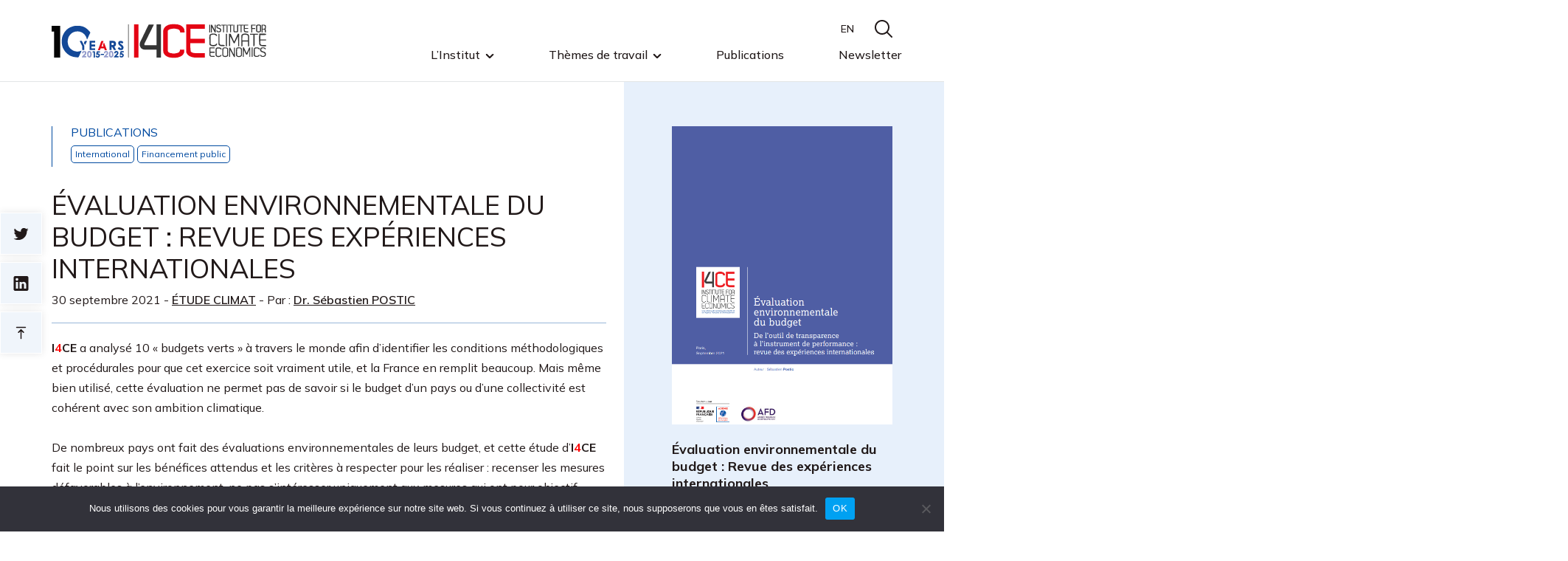

--- FILE ---
content_type: text/html; charset=UTF-8
request_url: https://www.i4ce.org/publication/evaluation-environnementale-du-budget-climat/
body_size: 17767
content:

<!doctype html>
<html lang="fr-FR" prefix="og: http://ogp.me/ns# article: http://ogp.me/ns/article#">
<head>


    
  



	<meta charset="UTF-8">
	<meta name="viewport" content="width=device-width, initial-scale=1, shrink-to-fit=no">
	<link rel="profile" href="https://gmpg.org/xfn/11">

    <script type='text/javascript'>
        url_site_style = 'https://www.i4ce.org/wp-content/themes/i4ce';
    </script>

	
    	
    

    
        <script src="https://www.i4ce.org/wp-content/themes/i4ce/js/jquery.js" language="javascript" type="text/javascript"></script>
        <script src="https://www.i4ce.org/wp-content/themes/i4ce/js/owl.carousel.min.js"></script>
        <script src="https://www.i4ce.org/wp-content/themes/i4ce/js/jquery.fancybox.min.js"></script>
        <script src="https://www.i4ce.org/wp-content/themes/i4ce/js/scripts.js" language="javascript" type="text/javascript"></script>
        <link rel="stylesheet" href="https://www.i4ce.org/wp-content/themes/i4ce/css/owl.carousel.min.css">
        <link rel="stylesheet" href="https://www.i4ce.org/wp-content/themes/i4ce/css/owl.theme.default.min.css">
        <link rel="stylesheet" href="https://www.i4ce.org/wp-content/themes/i4ce/css/bootstrap-grid.css">
        <link rel="stylesheet" href="https://www.i4ce.org/wp-content/themes/i4ce/css/jquery.fancybox.min.css">
        <link rel="stylesheet" href="https://www.i4ce.org/wp-content/themes/i4ce/css/stylesV3.css">
    
    <!--
        <script src="https://www.i4ce.org/wp-content/themes/i4ce/js/main.min.js"></script>
        <link rel="stylesheet" href="https://www.i4ce.org/wp-content/themes/i4ce/css/styles.min.css">
    -->

    <link rel="stylesheet" href="https://www.i4ce.org/wp-content/themes/i4ce/style.css">

	<link rel="preconnect" href="https://fonts.googleapis.com">
	<link rel="preconnect" href="https://fonts.gstatic.com" crossorigin>
	<link href="https://fonts.googleapis.com/css2?family=Mulish:wght@200;300;400;500;600;700&display=swap" rel="stylesheet">

    <!-- Matomo -->
    <script>
      var _paq = window._paq = window._paq || [];
      /* tracker methods like "setCustomDimension" should be called before "trackPageView" */
      _paq.push(['trackPageView']);
      _paq.push(['enableLinkTracking']);
      (function() {
        var u="//analytics.i4ce.org/";
        _paq.push(['setTrackerUrl', u+'matomo.php']);
        _paq.push(['setSiteId', '3']);
        var d=document, g=d.createElement('script'), s=d.getElementsByTagName('script')[0];
        g.async=true; g.src=u+'matomo.js'; s.parentNode.insertBefore(g,s);
      })();
    </script>
    <!-- End Matomo Code -->

    
    


<meta name='robots' content='index, follow, max-image-preview:large, max-snippet:-1, max-video-preview:-1' />
<link rel="alternate" hreflang="en" href="https://www.i4ce.org/en/publication/environmental-budget-tagging-climate/" />
<link rel="alternate" hreflang="fr" href="https://www.i4ce.org/publication/evaluation-environnementale-du-budget-climat/" />
<link rel="alternate" hreflang="x-default" href="https://www.i4ce.org/publication/evaluation-environnementale-du-budget-climat/" />

	<!-- This site is optimized with the Yoast SEO plugin v26.8 - https://yoast.com/product/yoast-seo-wordpress/ -->
	<title>Évaluation environnementale du budget : Revue des expériences internationales - I4CE</title>
	<link rel="canonical" href="https://www.i4ce.org/publication/evaluation-environnementale-du-budget-climat/" />
	<meta property="og:locale" content="fr_FR" />
	<meta property="og:type" content="article" />
	<meta property="og:title" content="Évaluation environnementale du budget : Revue des expériences internationales - I4CE" />
	<meta property="og:description" content="I4CE a analysé 10 « budgets verts » à travers le monde afin d’identifier les conditions méthodologiques et procédurales pour que cet exercice soit vraiment utile, et la France en remplit beaucoup. Mais même bien utilisé, cette évaluation ne permet pas de savoir si le budget d’un pays ou d’une collectivité est cohérent avec son ambition climatique." />
	<meta property="og:url" content="https://www.i4ce.org/publication/evaluation-environnementale-du-budget-climat/" />
	<meta property="og:site_name" content="I4CE" />
	<meta property="article:modified_time" content="2023-02-28T10:07:30+00:00" />
	<meta property="og:image" content="https://www.i4ce.org/wp-content/uploads/Page-de-couverture-3.png" />
	<meta property="og:image:width" content="590" />
	<meta property="og:image:height" content="797" />
	<meta property="og:image:type" content="image/png" />
	<meta name="twitter:card" content="summary_large_image" />
	<meta name="twitter:site" content="@I4CE_" />
	<meta name="twitter:label1" content="Durée de lecture estimée" />
	<meta name="twitter:data1" content="5 minutes" />
	<script type="application/ld+json" class="yoast-schema-graph">{"@context":"https://schema.org","@graph":[{"@type":"WebPage","@id":"https://www.i4ce.org/publication/evaluation-environnementale-du-budget-climat/","url":"https://www.i4ce.org/publication/evaluation-environnementale-du-budget-climat/","name":"Évaluation environnementale du budget : Revue des expériences internationales - I4CE","isPartOf":{"@id":"https://www.i4ce.org/#website"},"primaryImageOfPage":{"@id":"https://www.i4ce.org/publication/evaluation-environnementale-du-budget-climat/#primaryimage"},"image":{"@id":"https://www.i4ce.org/publication/evaluation-environnementale-du-budget-climat/#primaryimage"},"thumbnailUrl":"https://www.i4ce.org/wp-content/uploads/Page-de-couverture-3.png","datePublished":"2021-09-30T10:18:15+00:00","dateModified":"2023-02-28T10:07:30+00:00","breadcrumb":{"@id":"https://www.i4ce.org/publication/evaluation-environnementale-du-budget-climat/#breadcrumb"},"inLanguage":"fr-FR","potentialAction":[{"@type":"ReadAction","target":["https://www.i4ce.org/publication/evaluation-environnementale-du-budget-climat/"]}]},{"@type":"ImageObject","inLanguage":"fr-FR","@id":"https://www.i4ce.org/publication/evaluation-environnementale-du-budget-climat/#primaryimage","url":"https://www.i4ce.org/wp-content/uploads/Page-de-couverture-3.png","contentUrl":"https://www.i4ce.org/wp-content/uploads/Page-de-couverture-3.png","width":590,"height":797},{"@type":"BreadcrumbList","@id":"https://www.i4ce.org/publication/evaluation-environnementale-du-budget-climat/#breadcrumb","itemListElement":[{"@type":"ListItem","position":1,"name":"Accueil","item":"https://www.i4ce.org/"},{"@type":"ListItem","position":2,"name":"Évaluation environnementale du budget : Revue des expériences internationales"}]},{"@type":"WebSite","@id":"https://www.i4ce.org/#website","url":"https://www.i4ce.org/","name":"I4CE","description":"Institute for Climat Economics","publisher":{"@id":"https://www.i4ce.org/#organization"},"potentialAction":[{"@type":"SearchAction","target":{"@type":"EntryPoint","urlTemplate":"https://www.i4ce.org/?s={search_term_string}"},"query-input":{"@type":"PropertyValueSpecification","valueRequired":true,"valueName":"search_term_string"}}],"inLanguage":"fr-FR"},{"@type":"Organization","@id":"https://www.i4ce.org/#organization","name":"I4CE","url":"https://www.i4ce.org/","logo":{"@type":"ImageObject","inLanguage":"fr-FR","@id":"https://www.i4ce.org/#/schema/logo/image/","url":"https://www.i4ce.org/wp-content/uploads/2022/07/logo_I4CE-HD-qdr.jpg","contentUrl":"https://www.i4ce.org/wp-content/uploads/2022/07/logo_I4CE-HD-qdr.jpg","width":213,"height":247,"caption":"I4CE"},"image":{"@id":"https://www.i4ce.org/#/schema/logo/image/"},"sameAs":["https://x.com/I4CE_","https://www.linkedin.com/company/i4ce/","https://www.youtube.com/channel/UCLZEgZVIiYP6TSDrid7A3mQ"]}]}</script>
	<!-- / Yoast SEO plugin. -->


<link rel="alternate" type="application/rss+xml" title="I4CE &raquo; Flux" href="https://www.i4ce.org/feed/" />
<link rel="alternate" type="application/rss+xml" title="I4CE &raquo; Flux des commentaires" href="https://www.i4ce.org/comments/feed/" />
<link rel="alternate" type="application/rss+xml" title="I4CE &raquo; Évaluation environnementale du budget : Revue des expériences internationales Flux des commentaires" href="https://www.i4ce.org/publication/evaluation-environnementale-du-budget-climat/feed/" />
<link rel="alternate" title="oEmbed (JSON)" type="application/json+oembed" href="https://www.i4ce.org/wp-json/oembed/1.0/embed?url=https%3A%2F%2Fwww.i4ce.org%2Fpublication%2Fevaluation-environnementale-du-budget-climat%2F" />
<link rel="alternate" title="oEmbed (XML)" type="text/xml+oembed" href="https://www.i4ce.org/wp-json/oembed/1.0/embed?url=https%3A%2F%2Fwww.i4ce.org%2Fpublication%2Fevaluation-environnementale-du-budget-climat%2F&#038;format=xml" />
<style id='wp-img-auto-sizes-contain-inline-css'>
img:is([sizes=auto i],[sizes^="auto," i]){contain-intrinsic-size:3000px 1500px}
/*# sourceURL=wp-img-auto-sizes-contain-inline-css */
</style>
<style id='classic-theme-styles-inline-css'>
/*! This file is auto-generated */
.wp-block-button__link{color:#fff;background-color:#32373c;border-radius:9999px;box-shadow:none;text-decoration:none;padding:calc(.667em + 2px) calc(1.333em + 2px);font-size:1.125em}.wp-block-file__button{background:#32373c;color:#fff;text-decoration:none}
/*# sourceURL=/wp-includes/css/classic-themes.min.css */
</style>
<link rel='stylesheet' id='wp-components-css' href='https://www.i4ce.org/wp-includes/css/dist/components/style.min.css?ver=6.9' media='all' />
<link rel='stylesheet' id='wp-preferences-css' href='https://www.i4ce.org/wp-includes/css/dist/preferences/style.min.css?ver=6.9' media='all' />
<link rel='stylesheet' id='wp-block-editor-css' href='https://www.i4ce.org/wp-includes/css/dist/block-editor/style.min.css?ver=6.9' media='all' />
<link rel='stylesheet' id='popup-maker-block-library-style-css' href='https://www.i4ce.org/wp-content/plugins/popup-maker/dist/packages/block-library-style.css?ver=dbea705cfafe089d65f1' media='all' />
<link rel='stylesheet' id='contact-form-7-css' href='https://www.i4ce.org/wp-content/plugins/contact-form-7/includes/css/styles.css?ver=6.1.4' media='all' />
<link rel='stylesheet' id='cookie-notice-front-css' href='https://www.i4ce.org/wp-content/plugins/cookie-notice/css/front.min.css?ver=2.5.11' media='all' />
<link rel='stylesheet' id='esdc-css-css' href='https://www.i4ce.org/wp-content/plugins/electric-studio-download-counter/css/esdc-dp.css?ver=6.9' media='all' />
<link rel='stylesheet' id='esdc-css-main-css' href='https://www.i4ce.org/wp-content/plugins/electric-studio-download-counter/css/esdc-custom.css?ver=6.9' media='all' />
<link rel='stylesheet' id='ce_responsive-css' href='https://www.i4ce.org/wp-content/plugins/simple-embed-code/css/video-container.min.css?ver=2.5.1' media='all' />
<link rel='stylesheet' id='bodhi-svgs-attachment-css' href='https://www.i4ce.org/wp-content/plugins/svg-support/css/svgs-attachment.css' media='all' />
<link rel='stylesheet' id='openframe-style-css' href='https://www.i4ce.org/wp-content/plugins/wp-openframe/css/openframe.css?ver=6.9' media='all' />
<link rel='stylesheet' id='popup-maker-site-css' href='https://www.i4ce.org/wp-content/plugins/popup-maker/dist/assets/site.css?ver=1.21.5' media='all' />
<style id='popup-maker-site-inline-css'>
/* Popup Google Fonts */
@import url('//fonts.googleapis.com/css?family=Montserrat:100');

/* Popup Theme 67971: Thème I4CE */
.pum-theme-67971, .pum-theme-theme-i4ce { background-color: rgba( 0, 74, 160, 0.50 ) } 
.pum-theme-67971 .pum-container, .pum-theme-theme-i4ce .pum-container { padding: 23px; border-radius: 1px; border: 1px none #000000; box-shadow: 1px 1px 3px 0px rgba( 2, 2, 2, 0.23 ); background-color: rgba( 249, 249, 249, 1.00 ) } 
.pum-theme-67971 .pum-title, .pum-theme-theme-i4ce .pum-title { color: #004aa0; text-align: left; text-shadow: 0px 0px 0px rgba( 2, 2, 2, 0.23 ); font-family: Muli; font-weight: 400; font-size: 32px; line-height: 35px } 
.pum-theme-67971 .pum-content, .pum-theme-theme-i4ce .pum-content { color: #211919; font-family: Muli; font-weight: 400 } 
.pum-theme-67971 .pum-content + .pum-close, .pum-theme-theme-i4ce .pum-content + .pum-close { position: absolute; height: 33px; width: 26px; left: auto; right: 0px; bottom: auto; top: 0px; padding: 0px; color: #ffffff; font-family: Muli; font-weight: 400; font-size: 12px; line-height: 36px; border: 1px none #ffffff; border-radius: 1px; box-shadow: 1px 1px 3px 0px rgba( 2, 2, 2, 0.23 ); text-shadow: 0px 0px 0px rgba( 0, 0, 0, 0.23 ); background-color: rgba( 0, 74, 160, 1.00 ) } 

/* Popup Theme 67946: Thème par défaut */
.pum-theme-67946, .pum-theme-theme-par-defaut { background-color: rgba( 0, 74, 160, 0.50 ) } 
.pum-theme-67946 .pum-container, .pum-theme-theme-par-defaut .pum-container { padding: 23px; border-radius: 1px; border: 1px none #000000; box-shadow: 1px 1px 3px 0px rgba( 2, 2, 2, 0.23 ); background-color: rgba( 249, 249, 249, 1.00 ) } 
.pum-theme-67946 .pum-title, .pum-theme-theme-par-defaut .pum-title { color: #004aa0; text-align: left; text-shadow: 0px 0px 0px rgba( 2, 2, 2, 0.23 ); font-family: Muli; font-weight: 400; font-size: 32px; line-height: 35px } 
.pum-theme-67946 .pum-content, .pum-theme-theme-par-defaut .pum-content { color: #211919; font-family: Muli; font-weight: 400 } 
.pum-theme-67946 .pum-content + .pum-close, .pum-theme-theme-par-defaut .pum-content + .pum-close { position: absolute; height: 33px; width: 26px; left: auto; right: 0px; bottom: auto; top: 0px; padding: 0px; color: #ffffff; font-family: inherit; font-weight: 700; font-size: 12px; line-height: 36px; border: 1px none #ffffff; border-radius: 1px; box-shadow: 1px 1px 3px 0px rgba( 2, 2, 2, 0.23 ); text-shadow: 0px 0px 0px rgba( 0, 0, 0, 0.23 ); background-color: rgba( 0, 74, 160, 1.00 ) } 

/* Popup Theme 67950: En pointe */
.pum-theme-67950, .pum-theme-cutting-edge { background-color: rgba( 0, 0, 0, 0.50 ) } 
.pum-theme-67950 .pum-container, .pum-theme-cutting-edge .pum-container { padding: 18px; border-radius: 0px; border: 1px none #000000; box-shadow: 0px 10px 25px 0px rgba( 2, 2, 2, 0.50 ); background-color: rgba( 30, 115, 190, 1.00 ) } 
.pum-theme-67950 .pum-title, .pum-theme-cutting-edge .pum-title { color: #ffffff; text-align: left; text-shadow: 0px 0px 0px rgba( 2, 2, 2, 0.23 ); font-family: Sans-Serif; font-weight: 100; font-size: 26px; line-height: 28px } 
.pum-theme-67950 .pum-content, .pum-theme-cutting-edge .pum-content { color: #ffffff; font-family: inherit; font-weight: 100 } 
.pum-theme-67950 .pum-content + .pum-close, .pum-theme-cutting-edge .pum-content + .pum-close { position: absolute; height: 24px; width: 24px; left: auto; right: 0px; bottom: auto; top: 0px; padding: 0px; color: #1e73be; font-family: Times New Roman; font-weight: 100; font-size: 32px; line-height: 24px; border: 1px none #ffffff; border-radius: 0px; box-shadow: -1px 1px 1px 0px rgba( 2, 2, 2, 0.10 ); text-shadow: -1px 1px 1px rgba( 0, 0, 0, 0.10 ); background-color: rgba( 238, 238, 34, 1.00 ) } 

/* Popup Theme 67951: Framed Border */
.pum-theme-67951, .pum-theme-framed-border { background-color: rgba( 255, 255, 255, 0.50 ) } 
.pum-theme-67951 .pum-container, .pum-theme-framed-border .pum-container { padding: 18px; border-radius: 0px; border: 20px outset #dd3333; box-shadow: 1px 1px 3px 0px rgba( 2, 2, 2, 0.97 ) inset; background-color: rgba( 255, 251, 239, 1.00 ) } 
.pum-theme-67951 .pum-title, .pum-theme-framed-border .pum-title { color: #000000; text-align: left; text-shadow: 0px 0px 0px rgba( 2, 2, 2, 0.23 ); font-family: inherit; font-weight: 100; font-size: 32px; line-height: 36px } 
.pum-theme-67951 .pum-content, .pum-theme-framed-border .pum-content { color: #2d2d2d; font-family: inherit; font-weight: 100 } 
.pum-theme-67951 .pum-content + .pum-close, .pum-theme-framed-border .pum-content + .pum-close { position: absolute; height: 20px; width: 20px; left: auto; right: -20px; bottom: auto; top: -20px; padding: 0px; color: #ffffff; font-family: Tahoma; font-weight: 700; font-size: 16px; line-height: 18px; border: 1px none #ffffff; border-radius: 0px; box-shadow: 0px 0px 0px 0px rgba( 2, 2, 2, 0.23 ); text-shadow: 0px 0px 0px rgba( 0, 0, 0, 0.23 ); background-color: rgba( 0, 0, 0, 0.55 ) } 

/* Popup Theme 67952: Barre flottante - Bleu léger */
.pum-theme-67952, .pum-theme-floating-bar { background-color: rgba( 255, 255, 255, 0.00 ) } 
.pum-theme-67952 .pum-container, .pum-theme-floating-bar .pum-container { padding: 8px; border-radius: 0px; border: 1px none #000000; box-shadow: 1px 1px 3px 0px rgba( 2, 2, 2, 0.23 ); background-color: rgba( 238, 246, 252, 1.00 ) } 
.pum-theme-67952 .pum-title, .pum-theme-floating-bar .pum-title { color: #505050; text-align: left; text-shadow: 0px 0px 0px rgba( 2, 2, 2, 0.23 ); font-family: inherit; font-weight: 400; font-size: 32px; line-height: 36px } 
.pum-theme-67952 .pum-content, .pum-theme-floating-bar .pum-content { color: #505050; font-family: inherit; font-weight: 400 } 
.pum-theme-67952 .pum-content + .pum-close, .pum-theme-floating-bar .pum-content + .pum-close { position: absolute; height: 18px; width: 18px; left: auto; right: 5px; bottom: auto; top: 50%; padding: 0px; color: #505050; font-family: Sans-Serif; font-weight: 700; font-size: 15px; line-height: 18px; border: 1px solid #505050; border-radius: 15px; box-shadow: 0px 0px 0px 0px rgba( 2, 2, 2, 0.00 ); text-shadow: 0px 0px 0px rgba( 0, 0, 0, 0.00 ); background-color: rgba( 255, 255, 255, 0.00 ); transform: translate(0, -50%) } 

/* Popup Theme 67953: Contenu uniquement - Pour utilisation avec les constructeurs de pages ou l’éditeur de blocs */
.pum-theme-67953, .pum-theme-content-only { background-color: rgba( 0, 0, 0, 0.70 ) } 
.pum-theme-67953 .pum-container, .pum-theme-content-only .pum-container { padding: 0px; border-radius: 0px; border: 1px none #000000; box-shadow: 0px 0px 0px 0px rgba( 2, 2, 2, 0.00 ) } 
.pum-theme-67953 .pum-title, .pum-theme-content-only .pum-title { color: #000000; text-align: left; text-shadow: 0px 0px 0px rgba( 2, 2, 2, 0.23 ); font-family: inherit; font-weight: 400; font-size: 32px; line-height: 36px } 
.pum-theme-67953 .pum-content, .pum-theme-content-only .pum-content { color: #8c8c8c; font-family: inherit; font-weight: 400 } 
.pum-theme-67953 .pum-content + .pum-close, .pum-theme-content-only .pum-content + .pum-close { position: absolute; height: 18px; width: 18px; left: auto; right: 7px; bottom: auto; top: 7px; padding: 0px; color: #000000; font-family: inherit; font-weight: 700; font-size: 20px; line-height: 20px; border: 1px none #ffffff; border-radius: 15px; box-shadow: 0px 0px 0px 0px rgba( 2, 2, 2, 0.00 ); text-shadow: 0px 0px 0px rgba( 0, 0, 0, 0.00 ); background-color: rgba( 255, 255, 255, 0.00 ) } 

/* Popup Theme 67947: Visionneuse */
.pum-theme-67947, .pum-theme-lightbox { background-color: rgba( 0, 0, 0, 0.60 ) } 
.pum-theme-67947 .pum-container, .pum-theme-lightbox .pum-container { padding: 18px; border-radius: 3px; border: 8px solid #000000; box-shadow: 0px 0px 30px 0px rgba( 2, 2, 2, 1.00 ); background-color: rgba( 255, 255, 255, 1.00 ) } 
.pum-theme-67947 .pum-title, .pum-theme-lightbox .pum-title { color: #000000; text-align: left; text-shadow: 0px 0px 0px rgba( 2, 2, 2, 0.23 ); font-family: inherit; font-weight: 100; font-size: 32px; line-height: 36px } 
.pum-theme-67947 .pum-content, .pum-theme-lightbox .pum-content { color: #000000; font-family: inherit; font-weight: 100 } 
.pum-theme-67947 .pum-content + .pum-close, .pum-theme-lightbox .pum-content + .pum-close { position: absolute; height: 26px; width: 26px; left: auto; right: -13px; bottom: auto; top: -13px; padding: 0px; color: #ffffff; font-family: Arial; font-weight: 100; font-size: 24px; line-height: 24px; border: 2px solid #ffffff; border-radius: 26px; box-shadow: 0px 0px 15px 1px rgba( 2, 2, 2, 0.75 ); text-shadow: 0px 0px 0px rgba( 0, 0, 0, 0.23 ); background-color: rgba( 0, 0, 0, 1.00 ) } 

/* Popup Theme 67948: Bleu entreprise */
.pum-theme-67948, .pum-theme-enterprise-blue { background-color: rgba( 0, 0, 0, 0.70 ) } 
.pum-theme-67948 .pum-container, .pum-theme-enterprise-blue .pum-container { padding: 28px; border-radius: 5px; border: 1px none #000000; box-shadow: 0px 10px 25px 4px rgba( 2, 2, 2, 0.50 ); background-color: rgba( 255, 255, 255, 1.00 ) } 
.pum-theme-67948 .pum-title, .pum-theme-enterprise-blue .pum-title { color: #315b7c; text-align: left; text-shadow: 0px 0px 0px rgba( 2, 2, 2, 0.23 ); font-family: inherit; font-weight: 100; font-size: 34px; line-height: 36px } 
.pum-theme-67948 .pum-content, .pum-theme-enterprise-blue .pum-content { color: #2d2d2d; font-family: inherit; font-weight: 100 } 
.pum-theme-67948 .pum-content + .pum-close, .pum-theme-enterprise-blue .pum-content + .pum-close { position: absolute; height: 28px; width: 28px; left: auto; right: 8px; bottom: auto; top: 8px; padding: 4px; color: #ffffff; font-family: Times New Roman; font-weight: 100; font-size: 20px; line-height: 20px; border: 1px none #ffffff; border-radius: 42px; box-shadow: 0px 0px 0px 0px rgba( 2, 2, 2, 0.23 ); text-shadow: 0px 0px 0px rgba( 0, 0, 0, 0.23 ); background-color: rgba( 49, 91, 124, 1.00 ) } 

/* Popup Theme 67949: Boite de bienvenue */
.pum-theme-67949, .pum-theme-hello-box { background-color: rgba( 0, 0, 0, 0.75 ) } 
.pum-theme-67949 .pum-container, .pum-theme-hello-box .pum-container { padding: 30px; border-radius: 80px; border: 14px solid #81d742; box-shadow: 0px 0px 0px 0px rgba( 2, 2, 2, 0.00 ); background-color: rgba( 255, 255, 255, 1.00 ) } 
.pum-theme-67949 .pum-title, .pum-theme-hello-box .pum-title { color: #2d2d2d; text-align: left; text-shadow: 0px 0px 0px rgba( 2, 2, 2, 0.23 ); font-family: Montserrat; font-weight: 100; font-size: 32px; line-height: 36px } 
.pum-theme-67949 .pum-content, .pum-theme-hello-box .pum-content { color: #2d2d2d; font-family: inherit; font-weight: 100 } 
.pum-theme-67949 .pum-content + .pum-close, .pum-theme-hello-box .pum-content + .pum-close { position: absolute; height: auto; width: auto; left: auto; right: -30px; bottom: auto; top: -30px; padding: 0px; color: #2d2d2d; font-family: Times New Roman; font-weight: 100; font-size: 32px; line-height: 28px; border: 1px none #ffffff; border-radius: 28px; box-shadow: 0px 0px 0px 0px rgba( 2, 2, 2, 0.23 ); text-shadow: 0px 0px 0px rgba( 0, 0, 0, 0.23 ); background-color: rgba( 255, 255, 255, 1.00 ) } 

#pum-67961 {z-index: 1999999999}

/*# sourceURL=popup-maker-site-inline-css */
</style>
<script id="wpml-cookie-js-extra">
var wpml_cookies = {"wp-wpml_current_language":{"value":"fr","expires":1,"path":"/"}};
var wpml_cookies = {"wp-wpml_current_language":{"value":"fr","expires":1,"path":"/"}};
//# sourceURL=wpml-cookie-js-extra
</script>
<script src="https://www.i4ce.org/wp-content/plugins/sitepress-multilingual-cms/res/js/cookies/language-cookie.js?ver=486900" id="wpml-cookie-js" defer data-wp-strategy="defer"></script>
<script src="https://www.i4ce.org/wp-content/plugins/svg-support/vendor/DOMPurify/DOMPurify.min.js?ver=2.5.8" id="bodhi-dompurify-library-js"></script>
<script src="https://www.i4ce.org/wp-includes/js/jquery/jquery.min.js?ver=3.7.1" id="jquery-core-js"></script>
<script src="https://www.i4ce.org/wp-includes/js/jquery/jquery-migrate.min.js?ver=3.4.1" id="jquery-migrate-js"></script>
<script id="esdc-js-js-extra">
var ESDC_JS = {"ajax_url":"https://www.i4ce.org/wp-admin/admin-ajax.php","count_nonce":"bd4a3a797f","ds_nonce":"e9499c8668","tracked":"[\"pdf\",\"doc\",\"xls\",\"docx\",\"xlsx\",\"csv\"]"};
//# sourceURL=esdc-js-js-extra
</script>
<script src="https://www.i4ce.org/wp-content/plugins/electric-studio-download-counter/js/esdc.js?ver=6.9" id="esdc-js-js"></script>
<script id="bodhi_svg_inline-js-extra">
var svgSettings = {"skipNested":""};
//# sourceURL=bodhi_svg_inline-js-extra
</script>
<script src="https://www.i4ce.org/wp-content/plugins/svg-support/js/min/svgs-inline-min.js" id="bodhi_svg_inline-js"></script>
<script id="bodhi_svg_inline-js-after">
cssTarget={"Bodhi":"img.style-svg","ForceInlineSVG":"style-svg"};ForceInlineSVGActive="false";frontSanitizationEnabled="on";
//# sourceURL=bodhi_svg_inline-js-after
</script>
<link rel="https://api.w.org/" href="https://www.i4ce.org/wp-json/" /><link rel="alternate" title="JSON" type="application/json" href="https://www.i4ce.org/wp-json/wp/v2/publication/30174" /><link rel="EditURI" type="application/rsd+xml" title="RSD" href="https://www.i4ce.org/xmlrpc.php?rsd" />
<link rel='shortlink' href='https://www.i4ce.org/?p=30174' />
<meta name="generator" content="WPML ver:4.8.6 stt:1,4;" />
<meta property="og:title" name="og:title" content="Évaluation environnementale du budget : Revue des expériences internationales" />
<meta property="og:type" name="og:type" content="website" />
<meta property="og:image" name="og:image" content="https://www.i4ce.org/wp-content/uploads/Page-de-couverture-3.png" />
<meta property="og:image" name="og:image" content="https://www.i4ce.org/wp-content/uploads/Page-de-couv-VA-3.png" />
<meta property="og:url" name="og:url" content="https://www.i4ce.org/publication/evaluation-environnementale-du-budget-climat/" />
<meta property="og:description" name="og:description" content="I4CE a analysé 10 « budgets verts » à travers le monde afin d’identifier les conditions méthodologiques et procédurales pour que cet exercice soit vraiment utile, et la France en remplit beaucoup. Mais même bien utilisé, cette évaluation ne permet pas de savoir si le budget d’un pays ou d’une collectivité est cohérent avec son [...]" />
<meta property="og:locale" name="og:locale" content="fr_FR" />
<meta property="og:site_name" name="og:site_name" content="I4CE" />
<meta property="twitter:card" name="twitter:card" content="summary_large_image" />
<meta property="article:published_time" name="article:published_time" content="2021-09-30T12:18:15+02:00" />
<meta property="article:modified_time" name="article:modified_time" content="2023-02-28T11:07:30+01:00" />
<meta property="article:author" name="article:author" content="https://www.i4ce.org/author/dev_newround/" />
<link rel="icon" href="https://www.i4ce.org/wp-content/uploads/2022/07/favicon-150x150.png" sizes="32x32" />
<link rel="icon" href="https://www.i4ce.org/wp-content/uploads/2022/07/favicon-300x300.png" sizes="192x192" />
<link rel="apple-touch-icon" href="https://www.i4ce.org/wp-content/uploads/2022/07/favicon-300x300.png" />
<meta name="msapplication-TileImage" content="https://www.i4ce.org/wp-content/uploads/2022/07/favicon-300x300.png" />


<style id='global-styles-inline-css'>
:root{--wp--preset--aspect-ratio--square: 1;--wp--preset--aspect-ratio--4-3: 4/3;--wp--preset--aspect-ratio--3-4: 3/4;--wp--preset--aspect-ratio--3-2: 3/2;--wp--preset--aspect-ratio--2-3: 2/3;--wp--preset--aspect-ratio--16-9: 16/9;--wp--preset--aspect-ratio--9-16: 9/16;--wp--preset--color--black: #000000;--wp--preset--color--cyan-bluish-gray: #abb8c3;--wp--preset--color--white: #ffffff;--wp--preset--color--pale-pink: #f78da7;--wp--preset--color--vivid-red: #cf2e2e;--wp--preset--color--luminous-vivid-orange: #ff6900;--wp--preset--color--luminous-vivid-amber: #fcb900;--wp--preset--color--light-green-cyan: #7bdcb5;--wp--preset--color--vivid-green-cyan: #00d084;--wp--preset--color--pale-cyan-blue: #8ed1fc;--wp--preset--color--vivid-cyan-blue: #0693e3;--wp--preset--color--vivid-purple: #9b51e0;--wp--preset--gradient--vivid-cyan-blue-to-vivid-purple: linear-gradient(135deg,rgb(6,147,227) 0%,rgb(155,81,224) 100%);--wp--preset--gradient--light-green-cyan-to-vivid-green-cyan: linear-gradient(135deg,rgb(122,220,180) 0%,rgb(0,208,130) 100%);--wp--preset--gradient--luminous-vivid-amber-to-luminous-vivid-orange: linear-gradient(135deg,rgb(252,185,0) 0%,rgb(255,105,0) 100%);--wp--preset--gradient--luminous-vivid-orange-to-vivid-red: linear-gradient(135deg,rgb(255,105,0) 0%,rgb(207,46,46) 100%);--wp--preset--gradient--very-light-gray-to-cyan-bluish-gray: linear-gradient(135deg,rgb(238,238,238) 0%,rgb(169,184,195) 100%);--wp--preset--gradient--cool-to-warm-spectrum: linear-gradient(135deg,rgb(74,234,220) 0%,rgb(151,120,209) 20%,rgb(207,42,186) 40%,rgb(238,44,130) 60%,rgb(251,105,98) 80%,rgb(254,248,76) 100%);--wp--preset--gradient--blush-light-purple: linear-gradient(135deg,rgb(255,206,236) 0%,rgb(152,150,240) 100%);--wp--preset--gradient--blush-bordeaux: linear-gradient(135deg,rgb(254,205,165) 0%,rgb(254,45,45) 50%,rgb(107,0,62) 100%);--wp--preset--gradient--luminous-dusk: linear-gradient(135deg,rgb(255,203,112) 0%,rgb(199,81,192) 50%,rgb(65,88,208) 100%);--wp--preset--gradient--pale-ocean: linear-gradient(135deg,rgb(255,245,203) 0%,rgb(182,227,212) 50%,rgb(51,167,181) 100%);--wp--preset--gradient--electric-grass: linear-gradient(135deg,rgb(202,248,128) 0%,rgb(113,206,126) 100%);--wp--preset--gradient--midnight: linear-gradient(135deg,rgb(2,3,129) 0%,rgb(40,116,252) 100%);--wp--preset--font-size--small: 13px;--wp--preset--font-size--medium: 20px;--wp--preset--font-size--large: 36px;--wp--preset--font-size--x-large: 42px;--wp--preset--spacing--20: 0.44rem;--wp--preset--spacing--30: 0.67rem;--wp--preset--spacing--40: 1rem;--wp--preset--spacing--50: 1.5rem;--wp--preset--spacing--60: 2.25rem;--wp--preset--spacing--70: 3.38rem;--wp--preset--spacing--80: 5.06rem;--wp--preset--shadow--natural: 6px 6px 9px rgba(0, 0, 0, 0.2);--wp--preset--shadow--deep: 12px 12px 50px rgba(0, 0, 0, 0.4);--wp--preset--shadow--sharp: 6px 6px 0px rgba(0, 0, 0, 0.2);--wp--preset--shadow--outlined: 6px 6px 0px -3px rgb(255, 255, 255), 6px 6px rgb(0, 0, 0);--wp--preset--shadow--crisp: 6px 6px 0px rgb(0, 0, 0);}:where(.is-layout-flex){gap: 0.5em;}:where(.is-layout-grid){gap: 0.5em;}body .is-layout-flex{display: flex;}.is-layout-flex{flex-wrap: wrap;align-items: center;}.is-layout-flex > :is(*, div){margin: 0;}body .is-layout-grid{display: grid;}.is-layout-grid > :is(*, div){margin: 0;}:where(.wp-block-columns.is-layout-flex){gap: 2em;}:where(.wp-block-columns.is-layout-grid){gap: 2em;}:where(.wp-block-post-template.is-layout-flex){gap: 1.25em;}:where(.wp-block-post-template.is-layout-grid){gap: 1.25em;}.has-black-color{color: var(--wp--preset--color--black) !important;}.has-cyan-bluish-gray-color{color: var(--wp--preset--color--cyan-bluish-gray) !important;}.has-white-color{color: var(--wp--preset--color--white) !important;}.has-pale-pink-color{color: var(--wp--preset--color--pale-pink) !important;}.has-vivid-red-color{color: var(--wp--preset--color--vivid-red) !important;}.has-luminous-vivid-orange-color{color: var(--wp--preset--color--luminous-vivid-orange) !important;}.has-luminous-vivid-amber-color{color: var(--wp--preset--color--luminous-vivid-amber) !important;}.has-light-green-cyan-color{color: var(--wp--preset--color--light-green-cyan) !important;}.has-vivid-green-cyan-color{color: var(--wp--preset--color--vivid-green-cyan) !important;}.has-pale-cyan-blue-color{color: var(--wp--preset--color--pale-cyan-blue) !important;}.has-vivid-cyan-blue-color{color: var(--wp--preset--color--vivid-cyan-blue) !important;}.has-vivid-purple-color{color: var(--wp--preset--color--vivid-purple) !important;}.has-black-background-color{background-color: var(--wp--preset--color--black) !important;}.has-cyan-bluish-gray-background-color{background-color: var(--wp--preset--color--cyan-bluish-gray) !important;}.has-white-background-color{background-color: var(--wp--preset--color--white) !important;}.has-pale-pink-background-color{background-color: var(--wp--preset--color--pale-pink) !important;}.has-vivid-red-background-color{background-color: var(--wp--preset--color--vivid-red) !important;}.has-luminous-vivid-orange-background-color{background-color: var(--wp--preset--color--luminous-vivid-orange) !important;}.has-luminous-vivid-amber-background-color{background-color: var(--wp--preset--color--luminous-vivid-amber) !important;}.has-light-green-cyan-background-color{background-color: var(--wp--preset--color--light-green-cyan) !important;}.has-vivid-green-cyan-background-color{background-color: var(--wp--preset--color--vivid-green-cyan) !important;}.has-pale-cyan-blue-background-color{background-color: var(--wp--preset--color--pale-cyan-blue) !important;}.has-vivid-cyan-blue-background-color{background-color: var(--wp--preset--color--vivid-cyan-blue) !important;}.has-vivid-purple-background-color{background-color: var(--wp--preset--color--vivid-purple) !important;}.has-black-border-color{border-color: var(--wp--preset--color--black) !important;}.has-cyan-bluish-gray-border-color{border-color: var(--wp--preset--color--cyan-bluish-gray) !important;}.has-white-border-color{border-color: var(--wp--preset--color--white) !important;}.has-pale-pink-border-color{border-color: var(--wp--preset--color--pale-pink) !important;}.has-vivid-red-border-color{border-color: var(--wp--preset--color--vivid-red) !important;}.has-luminous-vivid-orange-border-color{border-color: var(--wp--preset--color--luminous-vivid-orange) !important;}.has-luminous-vivid-amber-border-color{border-color: var(--wp--preset--color--luminous-vivid-amber) !important;}.has-light-green-cyan-border-color{border-color: var(--wp--preset--color--light-green-cyan) !important;}.has-vivid-green-cyan-border-color{border-color: var(--wp--preset--color--vivid-green-cyan) !important;}.has-pale-cyan-blue-border-color{border-color: var(--wp--preset--color--pale-cyan-blue) !important;}.has-vivid-cyan-blue-border-color{border-color: var(--wp--preset--color--vivid-cyan-blue) !important;}.has-vivid-purple-border-color{border-color: var(--wp--preset--color--vivid-purple) !important;}.has-vivid-cyan-blue-to-vivid-purple-gradient-background{background: var(--wp--preset--gradient--vivid-cyan-blue-to-vivid-purple) !important;}.has-light-green-cyan-to-vivid-green-cyan-gradient-background{background: var(--wp--preset--gradient--light-green-cyan-to-vivid-green-cyan) !important;}.has-luminous-vivid-amber-to-luminous-vivid-orange-gradient-background{background: var(--wp--preset--gradient--luminous-vivid-amber-to-luminous-vivid-orange) !important;}.has-luminous-vivid-orange-to-vivid-red-gradient-background{background: var(--wp--preset--gradient--luminous-vivid-orange-to-vivid-red) !important;}.has-very-light-gray-to-cyan-bluish-gray-gradient-background{background: var(--wp--preset--gradient--very-light-gray-to-cyan-bluish-gray) !important;}.has-cool-to-warm-spectrum-gradient-background{background: var(--wp--preset--gradient--cool-to-warm-spectrum) !important;}.has-blush-light-purple-gradient-background{background: var(--wp--preset--gradient--blush-light-purple) !important;}.has-blush-bordeaux-gradient-background{background: var(--wp--preset--gradient--blush-bordeaux) !important;}.has-luminous-dusk-gradient-background{background: var(--wp--preset--gradient--luminous-dusk) !important;}.has-pale-ocean-gradient-background{background: var(--wp--preset--gradient--pale-ocean) !important;}.has-electric-grass-gradient-background{background: var(--wp--preset--gradient--electric-grass) !important;}.has-midnight-gradient-background{background: var(--wp--preset--gradient--midnight) !important;}.has-small-font-size{font-size: var(--wp--preset--font-size--small) !important;}.has-medium-font-size{font-size: var(--wp--preset--font-size--medium) !important;}.has-large-font-size{font-size: var(--wp--preset--font-size--large) !important;}.has-x-large-font-size{font-size: var(--wp--preset--font-size--x-large) !important;}
/*# sourceURL=global-styles-inline-css */
</style>
</head>

<body class="wp-singular publication-template-default single single-publication postid-30174 wp-theme-i4ce cookies-not-set">

<header id="top-page">

    <div class="container">
        <div class="row">
            <div class="col">
                <a href="https://www.i4ce.org" class="logo">I4CE</a>
                <nav class="mob">
                    
                    <ul id="menu-menu-1-v2" class="menu"><li id="menu-item-61082" class="menu-item menu-item-type-post_type menu-item-object-page menu-item-has-children menu-item-61082"><a href="https://www.i4ce.org/linstitut/">L’Institut</a>
<ul class="sub-menu">
	<li id="menu-item-61083" class="menu-item menu-item-type-post_type menu-item-object-page menu-item-61083"><a href="https://www.i4ce.org/linstitut/mission/">Mission</a></li>
	<li id="menu-item-61084" class="menu-item menu-item-type-post_type menu-item-object-page menu-item-61084"><a href="https://www.i4ce.org/linstitut/equipe/">Équipe</a></li>
	<li id="menu-item-61085" class="menu-item menu-item-type-post_type menu-item-object-page menu-item-61085"><a href="https://www.i4ce.org/linstitut/gouvernance/">Gouvernance</a></li>
	<li id="menu-item-61086" class="menu-item menu-item-type-post_type menu-item-object-page menu-item-61086"><a href="https://www.i4ce.org/linstitut/budget/">Budget</a></li>
	<li id="menu-item-61087" class="menu-item menu-item-type-post_type menu-item-object-page menu-item-61087"><a href="https://www.i4ce.org/linstitut/rapports-dactivite/">Rapports d’activité</a></li>
	<li id="menu-item-61088" class="menu-item menu-item-type-post_type menu-item-object-page menu-item-61088"><a href="https://www.i4ce.org/linstitut/bilan-carbone/">Bilan Carbone</a></li>
	<li id="menu-item-61089" class="menu-item menu-item-type-post_type menu-item-object-page menu-item-61089"><a href="https://www.i4ce.org/linstitut/offres-demplois/">Offres d’emploi</a></li>
	<li id="menu-item-61090" class="menu-item menu-item-type-post_type menu-item-object-page menu-item-61090"><a href="https://www.i4ce.org/linstitut/contact/">Contact</a></li>
</ul>
</li>
<li id="menu-item-61093" class="menu-item menu-item-type-custom menu-item-object-custom menu-item-has-children menu-item-61093"><a href="#">Thèmes de travail</a>
<ul class="sub-menu">
	<li id="menu-item-61094" class="menu-item menu-item-type-custom menu-item-object-custom menu-item-has-children menu-item-61094"><a href="#">Défis économiques</a>
	<ul class="sub-menu">
		<li id="menu-item-61103" class="menu-item menu-item-type-post_type menu-item-object-theme_travail menu-item-61103"><a href="https://www.i4ce.org/theme_travail/investissement/">Investissement</a></li>
		<li id="menu-item-61102" class="menu-item menu-item-type-post_type menu-item-object-theme_travail menu-item-61102"><a href="https://www.i4ce.org/theme_travail/financement-public/">Financement public</a></li>
		<li id="menu-item-61101" class="menu-item menu-item-type-post_type menu-item-object-theme_travail menu-item-61101"><a href="https://www.i4ce.org/theme_travail/fiscalite-marche-carbone/">Outils de pilotage du financement de la transition</a></li>
		<li id="menu-item-61098" class="menu-item menu-item-type-post_type menu-item-object-theme_travail menu-item-61098"><a href="https://www.i4ce.org/theme_travail/financement-developpement/">Financement du développement</a></li>
		<li id="menu-item-61097" class="menu-item menu-item-type-post_type menu-item-object-theme_travail menu-item-61097"><a href="https://www.i4ce.org/theme_travail/reglementation-financiere/">Réglementation financière</a></li>
		<li id="menu-item-61100" class="menu-item menu-item-type-post_type menu-item-object-theme_travail menu-item-61100"><a href="https://www.i4ce.org/theme_travail/certification-carbone/">Certification carbone</a></li>
	</ul>
</li>
	<li id="menu-item-61106" class="menu-item menu-item-type-custom menu-item-object-custom menu-item-has-children menu-item-61106"><a href="#">Transitions</a>
	<ul class="sub-menu">
		<li id="menu-item-61435" class="menu-item menu-item-type-post_type menu-item-object-theme_travail menu-item-61435"><a href="https://www.i4ce.org/theme_travail/transition-energetique/">Transition énergétique</a></li>
		<li id="menu-item-61107" class="menu-item menu-item-type-post_type menu-item-object-theme_travail menu-item-61107"><a href="https://www.i4ce.org/theme_travail/agriculture-et-alimentation/">Agriculture et alimentation</a></li>
		<li id="menu-item-61108" class="menu-item menu-item-type-post_type menu-item-object-theme_travail menu-item-61108"><a href="https://www.i4ce.org/theme_travail/foret-bois/">Forêt et bois</a></li>
		<li id="menu-item-69988" class="menu-item menu-item-type-post_type menu-item-object-theme_travail menu-item-69988"><a href="https://www.i4ce.org/theme_travail/technologies-vertes/">Technologies vertes</a></li>
		<li id="menu-item-69989" class="menu-item menu-item-type-post_type menu-item-object-theme_travail menu-item-69989"><a href="https://www.i4ce.org/theme_travail/accessibilite/">Accessibilité</a></li>
	</ul>
</li>
	<li id="menu-item-61109" class="menu-item menu-item-type-custom menu-item-object-custom menu-item-has-children menu-item-61109"><a href="#">Échelle</a>
	<ul class="sub-menu">
		<li id="menu-item-61110" class="menu-item menu-item-type-post_type menu-item-object-theme_travail menu-item-61110"><a href="https://www.i4ce.org/theme_travail/collectivites-locales/">Collectivités</a></li>
		<li id="menu-item-61111" class="menu-item menu-item-type-post_type menu-item-object-theme_travail menu-item-61111"><a href="https://www.i4ce.org/theme_travail/europe/">Europe</a></li>
		<li id="menu-item-61112" class="menu-item menu-item-type-post_type menu-item-object-theme_travail menu-item-61112"><a href="https://www.i4ce.org/theme_travail/france/">France</a></li>
		<li id="menu-item-61113" class="menu-item menu-item-type-post_type menu-item-object-theme_travail menu-item-61113"><a href="https://www.i4ce.org/theme_travail/international/">International</a></li>
	</ul>
</li>
	<li id="menu-item-61114" class="menu-item menu-item-type-custom menu-item-object-custom menu-item-has-children menu-item-61114"><a href="#">Action climatique</a>
	<ul class="sub-menu">
		<li id="menu-item-61115" class="menu-item menu-item-type-post_type menu-item-object-theme_travail menu-item-61115"><a href="https://www.i4ce.org/theme_travail/adaptation-et-resilience/">Adaptation</a></li>
	</ul>
</li>
</ul>
</li>
<li id="menu-item-61116" class="menu-item menu-item-type-post_type menu-item-object-page menu-item-61116"><a href="https://www.i4ce.org/publications/">Publications</a></li>
<li id="menu-item-61117" class="menu-item menu-item-type-post_type menu-item-object-page menu-item-61117"><a href="https://www.i4ce.org/newsletter/">Newsletter</a></li>
</ul>                    
                </nav>

                <div class="burger">Menu</div>
                <div class="lang">
                                        <a href="https://www.i4ce.org/en/publication/environmental-budget-tagging-climate/">EN</a>                                    </div>
                <div class="search">
                    <a href="#">search</a>
                </div>
            </div>
        </div>
    </div>
    
</header>


<main>



<section class="publication">
    <div class="container">
        <div class="row">
            <div class="col-md-12 col-lg-8 col-xl-8 col-xxl-8">


                <div class="contenu_textuel">
                    <div class="header">
                        <span class="type">Publications</span>
                                                       <a href="https://www.i4ce.org/theme_travail/international/" class="theme">International</a>
                                                       <a href="https://www.i4ce.org/theme_travail/financement-public/" class="theme">Financement public</a>
                                                                    </div>
                    <article>
                        <h1>Évaluation environnementale du budget : Revue des expériences internationales</h1>
                        <div class="meta">
                        <span class="date-publi">30 septembre 2021</span> 

    					    					- 
                                                <a href="https://www.i4ce.org/publications/?type=etudes#billets" class="cat">Étude Climat</a>                         
    					
    												- Par : 
															
                                                                <a href="https://www.i4ce.org/team/dr-sebastien-postic/" class="auteur">Dr. Sébastien POSTIC</a>
                                
                                                </div>

                        <div class="content">
                            <p><strong>I<span style="color: #ff0000;">4</span>CE</strong> a analysé 10 « budgets verts » à travers le monde afin d’identifier les conditions méthodologiques et procédurales pour que cet exercice soit vraiment utile, et la France en remplit beaucoup. Mais même bien utilisé, cette évaluation ne permet pas de savoir si le budget d’un pays ou d’une collectivité est cohérent avec son ambition climatique.</p>
<p>&nbsp;</p>
<p>De nombreux pays ont fait des évaluations environnementales de leurs budget, et cette étude d’<strong>I<span style="color: #ff0000;">4</span>CE</strong> fait le point sur les bénéfices attendus et les critères à respecter pour les réaliser : recenser les mesures défavorables à l’environnement, ne pas s’intéresser uniquement aux mesures qui ont pour objectif premier l’environnement, inscrire ces exercices dans le temps long et dans les processus administratifs existants…</p>
<p>&nbsp;</p>
<p>Les questions climatiques et environnementales touchent tous les aspects de la vie économique d&rsquo;une nation. Prenant acte de cette réalité, les ministères des Finances sont de plus en plus nombreux à mettre en place des outils pour faciliter et optimiser la prise en compte de l&rsquo;environnement dans les décisions budgétaires, outils dits «de budgétisation verte ». L’Évaluation Environnementale des Budgets (EEB) est l’un d’eux, qui vise à mettre en évidence toutes les mesures budgétaires liées à une ou plusieurs dimensions de l&rsquo;action environnementale, telles que le changement climatique, la biodiversité ou la dégradation des sols.</p>
<p>&nbsp;</p>
<p>Cette revue fait le point sur l&rsquo;expérience existante pour répondre à deux questions : <strong>quels sont les bénéfices attendus de ces outils ? A quelles conditions sont-ils réalisés ?</strong> Elle s’appuie sur l’expérience d’une grosse vingtaine de pays, et de plusieurs institutions internationales du développement (PNUD, BID, Banque Mondiale, OCDE), au moyen de revues bibliographiques et d’une série importante d’entretiens au sein des ministères et parmi les chercheurs, consultants etc. qui les ont accompagnés dans ces évaluations. 10 études de cas (8 d&rsquo;Amérique latine + Indonésie et France) ont été examinées en profondeur, leurs conclusions et comparaisons étant rassemblées dans une annexe méthodologique à ce rapport. L’étude se concentre notamment sur les différences entre les évaluations « minimales » et les évaluations exhaustives, constatant que les importants bénéfices supplémentaires associés à une évaluation exhaustive justifient amplement l&rsquo;effort additionnel associé.</p>
<p>&nbsp;</p>
<p>Dans tous les cas, de tels choix doivent être faits très en amont, car ils structurent fortement tout l&rsquo;exercice d&rsquo;évaluation. Les éléments différenciants entre évaluations simples et complètes se divisent en deux catégories :</p>
<p>&nbsp;</p>
<ul>
<li><strong>les critères méthodologiques : </strong>pour être efficace, une EEB doit travailler sur un périmètre élargi, évaluer les dépenses mais aussi les taxes, prendre en compte les impacts des mesures et non seulement l’intention, recenser les mesures défavorables à l’environnement… Viser à évaluer la cohérence du budget avec les objectifs nationaux, et pas seulement l’effort environnemental.</li>
<li><strong>les critères de processus :</strong> les effets d’une EEB se font pleinement sentir à deux conditions :</li>
</ul>
<p>&nbsp;</p>
<p>&#8211; <strong>une excellente appropriation nationale :</strong> l’EEB doit avant tout répondre à un besoin spécifique au contexte, clairement identifié en amont, au moyen de ressources internes. Elle doit aussi s’inscrire dans la culture et les processus administratifs existants, en cohérence avec les autres outils nationaux de budgétisation verte.</p>
<p>&nbsp;</p>
<p style="text-align: center;"><a href="https://www.i4ce.org/wp-content/uploads/Carte-1.png" class="laz_img">Cliquez sur ce bouton pour voir l&rsquo;image</a></p>
<p>&nbsp;</p>
<p>&#8211;<strong> une inscription dans le temps long  :</strong> il ne s’agit pas d’un exercice à réaliser une fois, mais d’un effort à maintenir dans la durée. C’est bien sûr nécessaire pour mesurer l’amélioration ou la dégradation des indicateurs, et corriger la trajectoire nationale « en temps réel » ; mais c’est aussi important pour donner le temps à certains processus de se mettre en place. En particulier, c’est en maintenant l’exercice dans le temps qu’on pourra dépasser les considérations sur les seuls volumes monétaires et ouvrir le débat sur l’efficacité environnementale des mesures ; c’est aussi dans le temps que peut s’installer une vraie dynamique d’échange, d’acculturation et de montée en capacité des différents acteurs &#8211; or c’est à travers ces changements de fond qu’une EEB a le plus d’impact.</p>
<p>&nbsp;</p>
<p>Aux conditions énumérées ci-dessus, une EEB est utile à la fois pour les résultats d’analyse qu’elle produit, et par le processus même qui conduit à ces résultats. En premier lieu, en<strong> améliorant la transparence sur l’action publique</strong>, sur des thématiques où les attentes du public sont élevées. Ensuite, en <strong>instaurant un dialogue interministériel</strong> qui permet aux ministères des finances et ministères techniques de s’approprier, dans leur périmètre, un sujet complexe vu sa nature très transversale. Enfin, en <strong>informant les arbitrages budgétaires avec des outils simples </strong>sur des sujets qui ne le sont pas, agrégeant des informations potentiellement éparses et faisant ressortir les co-bénéfices ou effets indésirables de mesures ou paquets de mesures n’ayant pas tous un objectif climat affiché. Enfin, elles fournissent <strong>des instruments de reporting appréciés des financeurs internationaux</strong> privés (Obligations vertes) ou publics (banques de développement), même s’il faut alors être vigilant car l’incitation financière peut biaiser l’évaluation. Pour autant, il ne faut pas trop attendre de cette évaluation : c’est un outil important et pertinent pour la politique budgétaire d’un gouvernement affichant des objectifs environnementaux, mais ce n’est qu’un outil, assez technique par ailleurs. Il n’est utile qu’au service d’une volonté politique forte, et au sein d’un écosystème d’outils d’aide à la décision et la planification.</p>
                        </div>
                    </article>
                </div>



            </div>
            <div class="col-md-12 col-lg-4 col-xl-4 col-xxl-4">

                

                <div class="infos_publication">
                   <div class="over-bg">
                   	                    <img src="https://www.i4ce.org/wp-content/uploads/Page-de-couverture-3.png" class="meta" alt=""/>

                    <span class="titre">Évaluation environnementale du budget : Revue des expériences internationales</span>

                                        <a href="https://www.i4ce.org/wp-content/uploads/I4CE-rapport_Etude-_ÉvaluationEnvironnementaleBudget_VF-1.pdf" class="btn_pdf" target="_blank"><span>Télécharger</span></a>
                	

                    <!--<a href="#" class="btn_web"><span>Voir la version web</span></a>-->

                    

                   </div> 
                </div>

                                <div class="contacts bloc">
                    <span class="titre">Contacts I4CE</span>
                    
                               <div class="contact">
                                    <div class="photo"><a href="https://www.i4ce.org/team/dr-sebastien-postic/"><img src="https://www.i4ce.org/wp-content/uploads/Sebastien-123x165.jpg" alt="Dr. Sébastien POSTIC" /></a></div>
                                    <div class="descr">
                                        <a href="https://www.i4ce.org/team/dr-sebastien-postic/"><h5>Dr. Sébastien POSTIC</h5></a>
                                        <span class="poste">Chercheur – Finances publiques, Développement</span>
                                        <a href="mailto:sebastien.postic@i4ce.org" class="ecrire">Email</a>
                                    </div>
                                     <div class="clear"></div>
                                </div>


                         

                </div>                
                                <div class="projets_associes bloc">
                    <span class="titre">Projets associés</span>
                    <ul>
                                                <li>
                            <a href="https://www.i4ce.org/projet/formation-a-la-budgetisation-verte-en-europe/">
                                <h5>Formation à la budgétisation verte en Europe</h5>
                            </a>
                        </li>
                                                <li>
                            <a href="https://www.i4ce.org/projet/budget-vert/">
                                <h5>Budget vert</h5>
                            </a>
                        </li>
                                            </ul>
                                        <a href="https://www.i4ce.org/projets/" class="all">Voir tous les projets</a>                                    </div>
                
                
                
                

            </div>
        </div>
    </div>
</section>




<section class="publication_plus">
    <div class="container">
        <div class="row">
            <div class="col-md-12 col-lg-8 col-xl-8 col-xxl-8 left">
                <span class="titre grd">Pour aller plus loin</span>
                <ul class="articles">
                                        <li>
                        <span class="date">12/12/2025</span>                        
                                                        <span class="cat">Billet d'analyse</span>
                        
                        <a href="https://www.i4ce.org/paris-10-action-climat-necessaire-assurer-securite-souverainete-competitivite-soutenabilite-finances-publiques/"><h6>Paris +10 : l’action climat plus que jamais nécessaire pour assurer notre sécurité, notre souveraineté, notre compétitivité, et la soutenabilité de nos finances publiques</h6></a>
                        <div class="excerpt"><p>Qu’il semble loin, le 12 décembre 2015. Toutes les délégations à la COP21 se rangeaient alors derrière le petit marteau vert (en bois jurassien) de Laurent Fabius. Dix ans plus tard, la mode est plutôt au backlash.  La lutte contre le changement climatique peut désormais être décrite dans le débat public comme trop coûteuse car nécessitant des investissements conséquents. Inefficace, la part de nos émissions dans les émissions mondiales étant faible. Injuste, car venant amputer le pouvoir d’achat. Trop clivante, et voulue par une partie de l’électorat uniquement. Trop tardive, maintenir la planète sous +2°C de réchauffement semblant désormais hors de portée. Autant d’arguments qui sont pour partie vrais. Mais nécessitent pour autant d’être fortement nuancés. </p>
</div>
                    </li>
                                        <li>
                        <span class="date">11/12/2025</span>                        
                                                        <span class="cat">Billet d'analyse</span>
                        
                        <a href="https://www.i4ce.org/financement-climatique-cop30-progres-ecueils-defis-perspectives-avenir-climat/"><h6>Le financement climatique à la COP30 : progrès, écueils, défis et perspectives d&rsquo;avenir</h6></a>
                        <div class="excerpt"><p>Il y a quelques semaines, la COP30 s&rsquo;est achevée à Belém avec l&rsquo;accord de toutes les parties sur une « mobilisation mondiale » (ou mutirão) contre le changement climatique, prouvant que le multilatéralisme reste une voie viable pour permettre l&rsquo;action, malgré de forts vents contraires géopolitiques et économiques. Cependant, Belém a donné des résultats décevants : aucune feuille de route pour la transition vers l&rsquo;abandon des combustibles fossiles, malgré une forte pression de plus de 80 pays, pas de décisions concrètes sur la déforestation, ce qui est décevant pour une « COP amazonienne », et des résultats mitigés sur l&rsquo;objectif mondial en matière d&rsquo;adaptation, entre autres. </p>
</div>
                    </li>
                                        <li>
                        <span class="date">28/11/2025</span>                        
                        
                        <a href="https://www.i4ce.org/finance-climat-belem-opportunite-manquee-mise-oeuvre-coalitions-avancent-malgre-tout/"><h6>La finance climat à Belém : une opportunité manquée pour la mise en œuvre – et des coalitions qui avancent malgré tout</h6></a>
                        <div class="excerpt"><p>La COP30 s’est conclue par un accord, preuve que le multilatéralisme fonctionne encore, mais son contenu déçoit : aucune décision sur la sortie des énergies fossiles ni contre la déforestation, un bilan mitigé pour l’adaptation. Sur la finance climat, Belém n’a pas réussi à passer de l&rsquo;ambition à la mise en œuvre. Les négociations ont vite dérivé vers une nouvelle bataille de chiffres. La décision de tripler les financements pour l’adaptation laisse un goût d’inachevé : horizon lointain (2035), absence d’année de référence et formulation peu contraignante. Surtout, la COP30 a manqué l&rsquo;occasion de s’attaquer aux mesures concrètes identifiées dans la feuille de route de Bakou à Belém pour atteindre 1 300 milliards de financements en 2035. Elle a cependant lancé de nouveaux processus : programme de travail sur la finance climat et table ronde ministérielle sur le NCQG.  </p>
</div>
                    </li>
                                        
                </ul>
                                    <a href="https://www.i4ce.org/publications/" class="all">Voir toutes les publications</a>                                </div>
            <div class="col-md-12 col-lg-4 col-xl-4 col-xxl-4 bleu">
                <div class="meta">
                                        <span class="titre">Contact Presse</span>
                    <a href="https://www.i4ce.org/team/amelie-fritz/" class="contact">Amélie FRITZ</a>
                    <span class="poste">Responsable communication et relations presse</span>
                    <a href="mailto:amelie.fritz@I4CE.org" class="ecrire">Email</a>
                                        <div class="text">Inscrivez-vous à notre liste de diffusion :</div>
                    <a href="https://www.i4ce.org/newsletter/" class="all">Je m'inscris !</a>
                </div>
                <div class="meta">
                    <span class="titre">Inscrivez-vous à notre newsletter</span>
                    <div class="text">Une fois par semaine, recevez toute l’information de l’économie pour le climat.</div>
                    <a href="https://www.i4ce.org/newsletter/" class="all">Je m'inscris !</a>
                </div>
            </div>
        </div>
    </div>
</section>



</main>



<footer>
    <div class="container">
        <div class="row">
            <div class="col-md-2 col-lg-2 col-xl-2 col-xxl-2">
                <a href="#" class="logo_footer">I4CE</a>
            </div>
            <div class="col-sm-12 col-md-6 col-lg-7 col-xl-8 col-xxl-8">
                <div class="menu_footer">
                    
                        <ul id="menu-menu-2" class="menu"><li id="menu-item-52688" class="menu-item menu-item-type-post_type menu-item-object-page menu-item-52688"><a href="https://www.i4ce.org/projets/">Projets</a></li>
<li id="menu-item-52689" class="menu-item menu-item-type-custom menu-item-object-custom menu-item-52689"><a href="https://www.i4ce.org/economie-du-climat-en-chiffres/">L&rsquo;économie du climat en chiffres</a></li>
<li id="menu-item-53446" class="menu-item menu-item-type-post_type menu-item-object-page menu-item-53446"><a href="https://www.i4ce.org/linstitut/rapports-dactivite/">Rapports annuels</a></li>
<li id="menu-item-52691" class="menu-item menu-item-type-post_type menu-item-object-page menu-item-52691"><a href="https://www.i4ce.org/les-clubs/">Les clubs</a></li>
<li id="menu-item-58788" class="menu-item menu-item-type-post_type menu-item-object-page menu-item-58788"><a href="https://www.i4ce.org/evenements-i4ce/">Événements</a></li>
<li id="menu-item-52693" class="menu-item menu-item-type-post_type menu-item-object-page menu-item-52693"><a href="https://www.i4ce.org/linstitut/contact/">Contact</a></li>
</ul> 
                    
                </div>
            </div>
            <div class="col-sm-12 col-md-4 col-lg-3 col-xl-2 col-xxl-2">
                <div class="social">
                    <ul>
                        <li><a href="https://twitter.com/I4CE_" class="twitter">Twitter</a></li>
                        <li><a href="https://www.linkedin.com/company/i4ce/" class="linkedin">linkedin</a></li>
                        <li><a href="https://www.youtube.com/channel/UCLZEgZVIiYP6TSDrid7A3mQ" class="youtube">Youtube</a></li>
                    </ul>
                </div>
            </div>
        </div>
        <div class="row">
            <div class="col">
                <div class="meta-links">
                    <ul id="menu-menu-3" class="menu"><li id="menu-item-53708" class="menu-item menu-item-type-post_type menu-item-object-page menu-item-53708"><a href="https://www.i4ce.org/confidentialite/">Politique de confidentialité</a></li>
<li id="menu-item-53707" class="menu-item menu-item-type-post_type menu-item-object-page menu-item-53707"><a href="https://www.i4ce.org/mentions-legales/">Mentions légales</a></li>
<li id="menu-item-53705" class="menu-item menu-item-type-post_type menu-item-object-page menu-item-53705"><a href="https://www.i4ce.org/eco-responsabilite/">Éco-responsabilité</a></li>
</ul> 
                </div>
                <div class="initiative">
        <span>Une initiative de la Caisse des Dépôts et de l'Agence Française de Développement</span>                            <a href="https://www.caissedesdepots.fr/" class="cdd">Caisse des Dépots</a>
                    <a href="https://www.afd.fr/fr" class="afd">Agence française de développement</a>
                </div>
            </div>
        </div>
    </div>

    <div class="sharing-tools">
        <ul>
            <li><a href="http://www.twitter.com/share?url=https://www.i4ce.org/publication/evaluation-environnementale-du-budget-climat/" target="_blank" class="twitter">Sur twitter</a></li>
            <li><a href="https://www.linkedin.com/shareArticle?mini=true&url=https://www.i4ce.org/publication/evaluation-environnementale-du-budget-climat/&title=Évaluation environnementale du budget : Revue des expériences internationales" target="_blank" class="linkedin">sur linkedin</a></li>
            <li><a href="#top-page" class="top">Retour en haut de page</a></li>
        </ul>
    </div>

</footer>

<div class="search-site">
    <span class="close">Fermer</span>
    <div class="container">
        <div class="row align-items-center">
            <div class="col align-self-center">
                <div class="form-search">
                    <form action="https://www.i4ce.org" method="get">
                        <input type="text" name="s" id="s" placeholder="Rechercher">
                        <input type="hidden" name="cats" value="35" />
                        <input type="submit" name="" value="ok">
                    </form>
                </div>
            </div>
        </div>
    </div>
</div>

<script type="speculationrules">
{"prefetch":[{"source":"document","where":{"and":[{"href_matches":"/*"},{"not":{"href_matches":["/wp-*.php","/wp-admin/*","/wp-content/uploads/*","/wp-content/*","/wp-content/plugins/*","/wp-content/themes/i4ce/*","/*\\?(.+)"]}},{"not":{"selector_matches":"a[rel~=\"nofollow\"]"}},{"not":{"selector_matches":".no-prefetch, .no-prefetch a"}}]},"eagerness":"conservative"}]}
</script>
<div 
	id="pum-67961" 
	role="dialog" 
	aria-modal="false"
	aria-labelledby="pum_popup_title_67961"
	class="pum pum-overlay pum-theme-67971 pum-theme-theme-i4ce popmake-overlay pum-click-to-close auto_open click_open" 
	data-popmake="{&quot;id&quot;:67961,&quot;slug&quot;:&quot;inscription-nl-2&quot;,&quot;theme_id&quot;:67971,&quot;cookies&quot;:[{&quot;event&quot;:&quot;on_popup_close&quot;,&quot;settings&quot;:{&quot;name&quot;:&quot;pum-67961&quot;,&quot;key&quot;:&quot;&quot;,&quot;session&quot;:false,&quot;path&quot;:&quot;1&quot;,&quot;time&quot;:&quot;1 month&quot;}}],&quot;triggers&quot;:[{&quot;type&quot;:&quot;auto_open&quot;,&quot;settings&quot;:{&quot;cookie_name&quot;:[&quot;pum-67961&quot;],&quot;delay&quot;:&quot;8000&quot;}},{&quot;type&quot;:&quot;click_open&quot;,&quot;settings&quot;:{&quot;extra_selectors&quot;:&quot;&quot;,&quot;cookie_name&quot;:null}}],&quot;mobile_disabled&quot;:null,&quot;tablet_disabled&quot;:null,&quot;meta&quot;:{&quot;display&quot;:{&quot;stackable&quot;:false,&quot;overlay_disabled&quot;:false,&quot;scrollable_content&quot;:false,&quot;disable_reposition&quot;:false,&quot;size&quot;:&quot;small&quot;,&quot;responsive_min_width&quot;:&quot;0%&quot;,&quot;responsive_min_width_unit&quot;:false,&quot;responsive_max_width&quot;:&quot;90%&quot;,&quot;responsive_max_width_unit&quot;:false,&quot;custom_width&quot;:&quot;640px&quot;,&quot;custom_width_unit&quot;:false,&quot;custom_height&quot;:&quot;380px&quot;,&quot;custom_height_unit&quot;:false,&quot;custom_height_auto&quot;:false,&quot;location&quot;:&quot;center&quot;,&quot;position_from_trigger&quot;:false,&quot;position_top&quot;:&quot;100&quot;,&quot;position_left&quot;:&quot;0&quot;,&quot;position_bottom&quot;:&quot;0&quot;,&quot;position_right&quot;:&quot;0&quot;,&quot;position_fixed&quot;:false,&quot;animation_type&quot;:&quot;fade&quot;,&quot;animation_speed&quot;:&quot;350&quot;,&quot;animation_origin&quot;:&quot;center top&quot;,&quot;overlay_zindex&quot;:false,&quot;zindex&quot;:&quot;1999999999&quot;},&quot;close&quot;:{&quot;text&quot;:&quot;&quot;,&quot;button_delay&quot;:&quot;0&quot;,&quot;overlay_click&quot;:&quot;1&quot;,&quot;esc_press&quot;:false,&quot;f4_press&quot;:false},&quot;click_open&quot;:[]}}">

	<div id="popmake-67961" class="pum-container popmake theme-67971 pum-responsive pum-responsive-small responsive size-small">

				
							<div id="pum_popup_title_67961" class="pum-title popmake-title">
				Une fois par semaine, recevez toute l’information de l’économie pour le climat.			</div>
		
		
				<div class="pum-content popmake-content" tabindex="0">
			<p>Nos travaux couvrent trois transitions – énergie, agriculture, forêt – et six défis économiques : investissement, financement public, fiscalité et taxe carbone, financement du développement, réglementation financière et certification carbone.</p>
<p><a class="external_link pum-close popmake-close openframe openframe-right-80" style="margin-top: 15px;display: inline-block; text-decoration: none; background-color: #004aa0; color: #fff; padding: 10px 20px; border-radius: 5px; font-weight: bold;" href="https://i4ce.us11.list-manage.com/subscribe?u=1aa9ac01e1dd2d504836ed299&amp;id=3c097b98ec" target="_blank" rel="noopener">Inscrivez-vous ici</a></p>
		</div>

				
							<button type="button" class="pum-close popmake-close" aria-label="Fermer">
			X			</button>
		
	</div>

</div>
<script src="https://www.i4ce.org/wp-includes/js/dist/hooks.min.js?ver=dd5603f07f9220ed27f1" id="wp-hooks-js"></script>
<script src="https://www.i4ce.org/wp-includes/js/dist/i18n.min.js?ver=c26c3dc7bed366793375" id="wp-i18n-js"></script>
<script id="wp-i18n-js-after">
wp.i18n.setLocaleData( { 'text direction\u0004ltr': [ 'ltr' ] } );
//# sourceURL=wp-i18n-js-after
</script>
<script src="https://www.i4ce.org/wp-content/plugins/contact-form-7/includes/swv/js/index.js?ver=6.1.4" id="swv-js"></script>
<script id="contact-form-7-js-translations">
( function( domain, translations ) {
	var localeData = translations.locale_data[ domain ] || translations.locale_data.messages;
	localeData[""].domain = domain;
	wp.i18n.setLocaleData( localeData, domain );
} )( "contact-form-7", {"translation-revision-date":"2025-02-06 12:02:14+0000","generator":"GlotPress\/4.0.1","domain":"messages","locale_data":{"messages":{"":{"domain":"messages","plural-forms":"nplurals=2; plural=n > 1;","lang":"fr"},"This contact form is placed in the wrong place.":["Ce formulaire de contact est plac\u00e9 dans un mauvais endroit."],"Error:":["Erreur\u00a0:"]}},"comment":{"reference":"includes\/js\/index.js"}} );
//# sourceURL=contact-form-7-js-translations
</script>
<script id="contact-form-7-js-before">
var wpcf7 = {
    "api": {
        "root": "https:\/\/www.i4ce.org\/wp-json\/",
        "namespace": "contact-form-7\/v1"
    }
};
//# sourceURL=contact-form-7-js-before
</script>
<script src="https://www.i4ce.org/wp-content/plugins/contact-form-7/includes/js/index.js?ver=6.1.4" id="contact-form-7-js"></script>
<script id="cookie-notice-front-js-before">
var cnArgs = {"ajaxUrl":"https:\/\/www.i4ce.org\/wp-admin\/admin-ajax.php","nonce":"f1f80845ea","hideEffect":"fade","position":"bottom","onScroll":false,"onScrollOffset":100,"onClick":false,"cookieName":"cookie_notice_accepted","cookieTime":2592000,"cookieTimeRejected":2592000,"globalCookie":false,"redirection":false,"cache":false,"revokeCookies":false,"revokeCookiesOpt":"automatic"};

//# sourceURL=cookie-notice-front-js-before
</script>
<script src="https://www.i4ce.org/wp-content/plugins/cookie-notice/js/front.min.js?ver=2.5.11" id="cookie-notice-front-js"></script>
<script src="https://www.i4ce.org/wp-includes/js/jquery/ui/core.min.js?ver=1.13.3" id="jquery-ui-core-js"></script>
<script src="https://www.i4ce.org/wp-includes/js/jquery/ui/datepicker.min.js?ver=1.13.3" id="jquery-ui-datepicker-js"></script>
<script id="jquery-ui-datepicker-js-after">
jQuery(function(jQuery){jQuery.datepicker.setDefaults({"closeText":"Fermer","currentText":"Aujourd\u2019hui","monthNames":["janvier","f\u00e9vrier","mars","avril","mai","juin","juillet","ao\u00fbt","septembre","octobre","novembre","d\u00e9cembre"],"monthNamesShort":["Jan","F\u00e9v","Mar","Avr","Mai","Juin","Juil","Ao\u00fbt","Sep","Oct","Nov","D\u00e9c"],"nextText":"Suivant","prevText":"Pr\u00e9c\u00e9dent","dayNames":["dimanche","lundi","mardi","mercredi","jeudi","vendredi","samedi"],"dayNamesShort":["dim","lun","mar","mer","jeu","ven","sam"],"dayNamesMin":["D","L","M","M","J","V","S"],"dateFormat":"d MM yy","firstDay":1,"isRTL":false});});
//# sourceURL=jquery-ui-datepicker-js-after
</script>
<script id="openframe-script-js-extra">
var openframeOptions = {"backgroundColor":"rgba(0, 74, 160, 0.5)","animationDuration":"800","defaultPosition":"left","defaultWidth":"50","frameBackgroundColor":"#004AA0","closeButtonBackgroundColor":"#004AA0"};
//# sourceURL=openframe-script-js-extra
</script>
<script src="https://www.i4ce.org/wp-content/plugins/wp-openframe/js/openframe.js" id="openframe-script-js"></script>
<script id="popup-maker-site-js-extra">
var pum_vars = {"version":"1.21.5","pm_dir_url":"https://www.i4ce.org/wp-content/plugins/popup-maker/","ajaxurl":"https://www.i4ce.org/wp-admin/admin-ajax.php","restapi":"https://www.i4ce.org/wp-json/pum/v1","rest_nonce":null,"default_theme":"67971","debug_mode":"","disable_tracking":"","home_url":"/","message_position":"top","core_sub_forms_enabled":"1","popups":[],"cookie_domain":"","analytics_enabled":"1","analytics_route":"7572b53af30e0768b6da47b30445587f","analytics_api":"https://www.i4ce.org/wp-json/af04f7ee941b976b1030886cf7323ef9/v1"};
var pum_sub_vars = {"ajaxurl":"https://www.i4ce.org/wp-admin/admin-ajax.php","message_position":"top"};
var pum_popups = {"pum-67961":{"triggers":[{"type":"auto_open","settings":{"cookie_name":["pum-67961"],"delay":"8000"}}],"cookies":[{"event":"on_popup_close","settings":{"name":"pum-67961","key":"","session":false,"path":"1","time":"1 month"}}],"disable_on_mobile":false,"disable_on_tablet":false,"atc_promotion":null,"explain":null,"type_section":null,"theme_id":"67971","size":"small","responsive_min_width":"0%","responsive_max_width":"90%","custom_width":"640px","custom_height_auto":false,"custom_height":"380px","scrollable_content":false,"animation_type":"fade","animation_speed":"350","animation_origin":"center top","open_sound":"none","custom_sound":"","location":"center","position_top":"100","position_bottom":"0","position_left":"0","position_right":"0","position_from_trigger":false,"position_fixed":false,"overlay_disabled":false,"stackable":false,"disable_reposition":false,"zindex":"1999999999","close_button_delay":"0","fi_promotion":null,"close_on_form_submission":false,"close_on_form_submission_delay":"0","close_on_overlay_click":true,"close_on_esc_press":false,"close_on_f4_press":false,"disable_form_reopen":false,"disable_accessibility":false,"theme_slug":"theme-i4ce","id":67961,"slug":"inscription-nl-2"}};
//# sourceURL=popup-maker-site-js-extra
</script>
<script src="https://www.i4ce.org/wp-content/plugins/popup-maker/dist/assets/site.js?defer&amp;ver=1.21.5" id="popup-maker-site-js"></script>

		<!-- Cookie Notice plugin v2.5.11 by Hu-manity.co https://hu-manity.co/ -->
		<div id="cookie-notice" role="dialog" class="cookie-notice-hidden cookie-revoke-hidden cn-position-bottom" aria-label="Cookie Notice" style="background-color: rgba(50,50,58,1);"><div class="cookie-notice-container" style="color: #fff"><span id="cn-notice-text" class="cn-text-container">Nous utilisons des cookies pour vous garantir la meilleure expérience sur notre site web. Si vous continuez à utiliser ce site, nous supposerons que vous en êtes satisfait.</span><span id="cn-notice-buttons" class="cn-buttons-container"><button id="cn-accept-cookie" data-cookie-set="accept" class="cn-set-cookie cn-button" aria-label="OK" style="background-color: #00a1f2">OK</button></span><button type="button" id="cn-close-notice" data-cookie-set="accept" class="cn-close-icon" aria-label="Non"></button></div>
			
		</div>
		<!-- / Cookie Notice plugin -->
</body>
</html>


--- FILE ---
content_type: text/css
request_url: https://www.i4ce.org/wp-content/themes/i4ce/style.css
body_size: 2052
content:
/*!
Theme Name: I4CE
Theme URI: http://underscores.me/
Author: Cédric Lagrand\'court
Author URI: https://newround.net
Description: Thème de I4CE
Version: 1.0.0
Tested up to: 5.4
Requires PHP: 5.6
License: GNU General Public License v2 or later
License URI: LICENSE
Text Domain: i4ce
*/

.embed-container { position: relative; padding-bottom: 56.25%; height: 0; overflow: hidden; max-width: 100%; } 
.embed-container iframe, 
.embed-container object, 
.embed-container embed { position: absolute; top: 0; left: 0; width: 100%; height: 100%; }


.simple_button {
  border: 1px solid #004aa0;
  color: #004aa0 !important;
  text-decoration: none !important;
  background-color: transparent;
  background-repeat: no-repeat;
  background-position: 30px center;
  background-size: 25px auto;
  border-radius: 30px;
  margin-top: 15px;
  display: inline-block;
  transition: all .2s ease;
  padding: 14px 36px;
}
.simple_button:hover {
  background-color: #004aa0;
  color: #fff !important;
}

.contenu_textuel article blockquote {
    display: block;
    position: relative;
    font-size: 1.5em;
    color: #004aa0;
    font-style: italic;
    line-height: 1.3em;
    padding: 20px 87px 20px 0;
}

.contenu_textuel article blockquote:after {
    content: '”';
    position: absolute;
    width: 77px;
    height: 77px;
    color: #eaf1f5;
    font-size: 8em;
    font-style: normal;
    right: 0;
    top: 60px;
}
.wrapper-auto {
	display: flex;
	flex-direction: row;
  gap: 10px;
}
.wrapper-auto div {
	width:  100%!important;
	height: auto!important;
  flex-shrink: 1;
}
.wrapper-auto img {
  width:  100%!important;
  height: auto!important;
  flex-shrink: 1;
}

.evenement-home .event .date .jour {
    padding-right: 4px;
}

.filtres-publi .filtres-types li a.ic.current {
    padding-left: 35px;
    padding-right: 35px;
}
.filtres-publi .filtres-types li a.ic.current:before {
  display: none;
}
.filtres-publi .filtres-types li a.current {
    background-color: #000;
    color: #fff;
}

.contenu_textuel .header .theme {
  margin-bottom: 5px;
}
.evenement-home .event .date .mois {
    letter-spacing: 1px;
}
.intro-equipe .menu-institut ul li.current_page_item {
    border-left: 5px solid #004aa0;
}
.intro-equipe .menu-institut ul li.current_page_item a {
    color: #004aa0;
}
.contenu_textuel article .content img {
    max-width: 100%;
    height: auto;
}

.candidature-spont [type=submit] {
    float: right;
    font-weight: 700;
    font-size: .875em;
    color: #fff;
    background: #0aa1f7;
    padding: 12px 20px;
    border-radius: 30px;
    border: 1px solid #0aa1f7;
    font-family: Mulish;
    margin-top: -3px;
    margin-right: -10px;
    cursor: pointer;
}
.candidature-spont [type=submit]:hover {
    background-color: #fff;
    color: #0aa1f7;
}

.candidature-spont .left,
.candidature-spont .right {
    position: relative;
}
.wpcf7-not-valid-tip {
   position: absolute;
   top: -34px;
   right: 0;
}

.wpcf7 form .wpcf7-response-output {
    clear: both!important;
    margin-top: 70px!important;
    text-align: center!important;
    padding: 15px!important;
}
.wpcf7 form.invalid .wpcf7-response-output {
    display: block!important;
    border-color: #c50505!important;
}

.intro-equipe.libre {
    padding-top: 0px;
}
.liste-equipe .card-content {
    width: 100%;
}
.liste-equipe .card-content .id {
    width: 90%!important;
}
.contenu_textuel article .content img {
    display: inline-block!important;
}

.contenu_textuel article .content img.aligncenter {
    display: block!important;
    margin: 0 auto;
}

.projets-thematic {
    padding-top: 60px;
}
.projets-thematic .wrapper { 
    padding-left: 0;
}
.evenement-home.thematic {
    padding-top: 0!important;
    padding-bottom: 20px!important;
}
.contenu_textuel article .meta {
    line-height: 1.4em;
}
.error-404 {
    padding: 200px 0;
    font-weight: 600;
}
.error-404 .ooops {
    font-size: 3em;
}
.error-404 a {
    display: block;
    padding: 30px 0;
    color: #000;
}
.contenu_textuel article ol {
    padding-left: 15px;
}
.contenu_textuel article ol li {
    list-style: decimal;
}
.charte .intro {
    line-height: 1.7em;
    padding: 15px 15px 30px 15px;
}
.first-home-mea .a-propos .content li.mission a {
    background-image: url(images/panier.svg);
}
.first-home-mea .a-propos .content li.mission a:hover {
    background-image: url(images/panier-blc.svg);
}
.first-home-mea .a-propos .content li.equipe a {
    background-image: url(images/equipe.svg);
}
.first-home-mea .a-propos .content li.equipe a:hover {
    background-image: url(images/equipe-blc.svg);
}
.first-home-mea .a-propos .content li.rapports a {
    background-image: url(images/rapport.svg);
}
.first-home-mea .a-propos .content li.rapports a:hover {
    background-image: url(images/rapport-blc.svg);
}
.filtres-publi .filtres-types li a.ic.conference-en:before {
    height: 22px;
    background-image: url(images/conference.svg);
}
.filtres-publi .filtres-types li a.ic.webinaire-en:before {
    background-image: url(images/webinaire.svg);
}

@media (max-width: 900px) {
    .projets-thematic .wrapper {
        display: grid;
        grid-template-columns: repeat(1,100%);
        grid-gap: 50px;
        padding: 0 0 0 20px;
    }
}
@media (min-width: 992px) {
	li.back {
    	display: none;
	}
}
.search-site .form-search input[type=submit] {
    background-color: transparent;
    border: none;
    text-indent: -99999px;
    background-image: url(//www.i4ce.org/wp-content/themes/i4ce/css/../images/loupe-blc.svg);
    background-size: cover;
    background-repeat: no-repeat;
    width: 35px;
    height: 35px;
	cursor: pointer;
}
.charte.document {
    margin-bottom: 0px;
}
.liste-rapports.document .last {
    margin-top: 80px;
}
.liste-rapports.document .history {
    margin-top: 70px;
}

.membre-detail .left .contact li a.telephone {
    background-image: url(//www.i4ce.org/wp-content/themes/i4ce/css/../images/logo-phone-blc.svg);
    background-size: 20px auto;
}


@media (max-width: 768px) {
        footer .sharing-tools {
            transform: scale(0.7) translateY(-64px);
            bottom: 0!important;
            z-index: 20;
            top: 100%;
            width: 100%;
        }
        footer .sharing-tools ul {
            text-align: center;
        }
        footer .sharing-tools li {
            display: inline-block;
            margin: 0 2px;
        }
}

header .logo {
    width: 295px!important;
    height: 75px!important;
    background-image: url(//www.i4ce.org/wp-content/themes/i4ce/images/i4ce10ans.svg)!important;
    background-size: auto 53px!important;
    background-position: right!important;
}	
@media screen and (max-width: 415px) {
  header .logo {
    width: 204px !important;
    background-size: auto 36px !important;
  }
}	


--- FILE ---
content_type: text/css
request_url: https://www.i4ce.org/wp-content/plugins/wp-openframe/css/openframe.css?ver=6.9
body_size: 805
content:
/* Styles généraux pour le volet */
.openframe-overlay {
    position: fixed;
    top: 0;
    left: 0;
    width: 100%;
    height: 100%;
    background-color: rgba(0, 0, 0, 0.5); /* Couleur de l'overlay, personnalisable */
    z-index: 9998;
    opacity: 0;
    visibility: hidden;
    transition: opacity 300ms ease, visibility 300ms ease; /* Durée de l'animation */
}

/* Affichage de l'overlay lorsque le volet est ouvert */
.openframe-overlay.active {
    opacity: 1;
    visibility: visible;
}

/* Styles pour le volet lui-même */
.openframe-panel {
    position: fixed;
    top: 0;
    height: 100%; /* Toujours pleine hauteur */
    background-color: #ffffff; /* Couleur de fond par défaut, personnalisable */
    z-index: 9999;
    box-shadow: 0 0 10px rgba(0, 0, 0, 0.5);
    /*transition: transform 300ms ease; /* Animation pour l'ouverture/fermeture */
}

/* Volet à gauche */
.openframe-panel.left {
    left: 0;
    transform: translateX(-100%); /* Position initiale hors de la vue */
}

/* Volet à droite */
.openframe-panel.right {
    right: 0;
    transform: translateX(100%); /* Position initiale hors de la vue */
}

/* Volet ouvert */
.openframe-panel.active {
    transform: translateX(0); /* Animation pour ramener le volet dans la vue */
}

/* Bouton de fermeture */
.openframe-close {
    position: absolute;
    top: 0px;
    right: 15px;
    width: 30px;
    height: 30px;
    /* background-color: #333; /* Couleur par défaut */
    color: #fff;
    border: none;
    /*border-radius: 15px;*/
    cursor: pointer;
    z-index: 10000;
    display: flex;
    justify-content: center;
    align-items: center;
    font-size: 16px;
    line-height: 1;
}

.openframe-close:hover {
    background-color: #555; /* Couleur au survol */
}

/* Zone non occupée (clic pour fermer) */
.openframe-overlay .close-area {
    position: absolute;
    top: 0;
    bottom: 0;
    width: 15px; /* L'espace minimum inoccupé pour le bouton de fermeture */
}


/* Disable scroll on body when panel is active */
body.openframe-no-scroll {
    overflow: hidden;
}


--- FILE ---
content_type: image/svg+xml
request_url: https://www.i4ce.org/wp-content/themes/i4ce/images/share-twitter.svg
body_size: 531
content:
<svg width="21" height="18" viewBox="0 0 21 18" fill="none" xmlns="http://www.w3.org/2000/svg">
<path d="M20.5 2.79875C19.7563 3.125 18.9637 3.34125 18.1375 3.44625C18.9875 2.93875 19.6363 2.14125 19.9412 1.18C19.1488 1.6525 18.2738 1.98625 17.3412 2.1725C16.5887 1.37125 15.5162 0.875 14.3462 0.875C12.0763 0.875 10.2487 2.7175 10.2487 4.97625C10.2487 5.30125 10.2762 5.61375 10.3438 5.91125C6.935 5.745 3.91875 4.11125 1.8925 1.6225C1.53875 2.23625 1.33125 2.93875 1.33125 3.695C1.33125 5.115 2.0625 6.37375 3.1525 7.1025C2.49375 7.09 1.8475 6.89875 1.3 6.5975C1.3 6.61 1.3 6.62625 1.3 6.6425C1.3 8.635 2.72125 10.29 4.585 10.6712C4.25125 10.7625 3.8875 10.8062 3.51 10.8062C3.2475 10.8062 2.9825 10.7913 2.73375 10.7362C3.265 12.36 4.7725 13.5538 6.565 13.5925C5.17 14.6838 3.39875 15.3412 1.48125 15.3412C1.145 15.3412 0.8225 15.3263 0.5 15.285C2.31625 16.4563 4.46875 17.125 6.79 17.125C14.335 17.125 18.46 10.875 18.46 5.4575C18.46 5.27625 18.4538 5.10125 18.445 4.9275C19.2588 4.35 19.9425 3.62875 20.5 2.79875Z" fill="#211919"/>
</svg>
